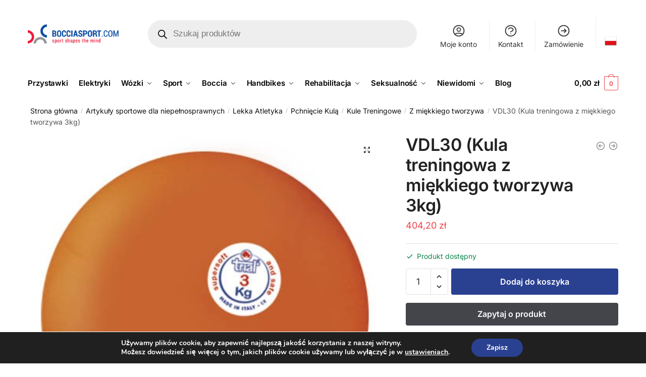

--- FILE ---
content_type: text/css
request_url: https://bocciasport.com/wp-content/themes/shoptimizer-child/style.css?ver=1.0.0
body_size: 2217
content:
/*
Theme Name:   Shoptimizer Child
Theme URI:    https://shoptimizerdemo.commercegurus.com/
Description:  Shiptimizer Child Theme
Author:       M G
Author URI:   http://example.com
Template:     shoptimizer
Version:      1.0.0
License:      GNU General Public License v2 or later
License URI:  http://www.gnu.org/licenses/gpl-2.0.html
Tags:         light, dark, two-columns, right-sidebar, responsive-layout, accessibility-ready
Text Domain:  shiptimizerchild
*/

button,
.add_to_cart_button {
    transition: all .4s !important;
}

.section {
    border-style: solid;
    border-width: 1px 0px 0px 0px;
    border-color: #eaeaea;
    padding: 50px 0;
    overflow: hidden;
}

.section.slider {
    padding: 0;
}

.section .col-full header {
    text-align: center;
}

#page .woocommerce-tabs .panel {
    display: block !important;
}

.page-template-template-fullwidth-no-heading #primary,
.page-template-template-our-partners #primary {
    padding: 60px 0;
}

.section h2 {
    margin: 0 0 35px 0;
    text-align: center;
}

.green-button {
    margin: 35px 0;
    padding: 20px 0;
    text-align: center;
}

.green-button a {
    font-size: 17px;
    line-height: 1;
    font-weight: 400;
    /* color: #000000; */
    color: #fff;
    /* background-color: #ffffff; */
    /* background-color: #3bb54a; */
    background-color: #2a4191;
    border-radius: 4px 4px 4px 4px;
    padding: 21px 35px 21px 35px;
    /* position: relative; */
    /* top: 0; */
    /* transition: .4s; */
    transition: .4s;
}

.green-button a:hover {
    /* top: -8px; */
    /* background-color: #009245; */
    background-color: #1b2228;
    color: #fff;
}

/* COLUMNS */
#three-columns {
    text-align: center;
}

.columns,
.columns-alternely .column-inner {
    display: flex;
    flex-wrap: wrap;
    justify-content: space-between;
}

.columns .column-inner {
    flex-basis: 30%;
}

.column-inner-image {
    margin: 0 0 10px 0;
}

.column-inner-image img {
    margin: 0 auto;
}

.columns-alternely .column-inner > div {
    flex-basis: 50%;
    padding: 15px;
}

.columns-alternely .column-inner img {
    box-shadow: 10px 10px 0 rgba(220, 152, 20, .1);
    width: 100%;
}

.columns-alternely .column-inner .column-inner-description {
    display: flex;
    flex-wrap: wrap;
    flex-direction: column;
    justify-content: center;
}

/* CATEGORIES */
.categories-container {
    display: flex;
    flex-wrap: wrap;
    justify-content: space-between;
}

.categories-inner {
    background: #2a4191;
    flex-basis: 24%;
    height: 200px;
    display: flex;
    /* flex-wrap: wrap;
    align-items: center;
    justify-content: center; */
    color: #fff;
    text-decoration: none;
    position: relative;
    overflow: hidden;
}

.categories-inner img {
    width: 100%;
    height: 100%;
    object-fit: cover;
    transform: scale(1);
    transition: .4s;
}

.categories-inner .bordered {
    /* height: 90%;
    flex-basis: 90%;
    border: 5px solid #fff;
    display: flex;
    flex-wrap: wrap;
    align-items: center;
    justify-content: center; */
    position: absolute;
    left: 0;
    top: 0;
    height: 100%;
    width: 100%;
    transition: .4s;
    background-color: rgba(0, 0, 0, .3);
    padding: 30px;
    display: flex;
    flex-direction: column;
    justify-content: space-between;
    align-items: flex-start;
}

.categories-inner .bordered strong {
    font-size: 21px;
    line-height: 1;
    color: #fff;
    transition: .4s;
    margin: 0;
    text-align: left;
    
    /* transform: scale(1); */
}

[for="reg_privacy_policy"] input {
    margin-right: 10px;
}

#order_review .form-row label {
    font-weight: 400;
}

.categories-inner .bordered button {
    background-color: #f04248;
    color: #fff;
}

.categories-inner:hover img {
    transform: scale(1.1);
}

.categories-inner:hover .bordered {
    /* height: 80%;
    flex-basis: 80%; */
    background-color: rgba(0, 0, 0, .6);
}

.categories-inner:hover .bordered strong {
    color: #fff;
    /* transform: scale(1.1); */
}

/* SOCIALS */
.socials {
    /* position: fixed; */
    /* top: 35vh; */
    /* z-index: 50; */
    width: 50px;
    display: flex;
    flex-direction: column;
    /* display: none; */
}

/* .site-content .woocommerce-breadcrumb {
    display: inline-block;
    border: 4px solid #f04248;
    padding: 10px;
    margin-top: 10px;
    margin-bottom: 30px;
} */

.woocommerce-ordering {
    border: 1px solid #ddd;
    padding: 5px;
}

.socials > a {
    width: 100%;
    flex-basis: 50px;
    display: inline-flex;
    justify-content: center;
    align-items: center;
    background-color: #1b2228;
    color: #fff !important;
    text-decoration: none;
    transition: .4s;
}

.youtube:hover {
    background-color: #dd4b39;
}

.facebook:hover {
    background-color: #3b5998;
}

footer .wpcf7 label {
    margin-bottom: 10px;
    display: block;
}

footer .wpcf7 label input:focus {
    background-color: #fff;
}

.call-back-feature {
    display: none;
}

/* PRODUCT FORM */
.outer-container {
    position: fixed;
    top: 0;
    left: 0;
    width: 100%;
    height: 100vh;
    background-color: rgba(0, 0, 0, .4);
    display: none;
    z-index: 1000000;
}

.inner-container {
    position: absolute;
    /* height: 50%; */
    width: 50%;
    top: 50%;
    left: 50%;
    transform: translate(-50%, -50%);
    padding: 20px;
    background-color: #fff;
    border-radius: 4px;
}

.inner-container > span {
    /* border: 0;
    background-color: transparent; */
    position: absolute;
    right: 20px;
    top: 20px;
    cursor: pointer;
}

.inner-container label > span {
    display: block;
    margin-bottom: 20px;
}

.inner-container input[type="submit"] {
    margin-top: 30px;
}

/* BANER */
#baner {
    border: 0;
    background-color: #222222;
    padding: 70px 0 0 0;
}

#baner h2,
#baner p {
    text-align: unset;
    color: rgba(255,255,255,0.79);
}

#baner h2 {
    font-size: 50px;
    letter-spacing: -0.8px;
}

#baner p {
    font-size: 19px;
}

.baner-link {
    padding: 20px 0;
}

.baner-image {
    position: relative;
    color: #fff;
}

.baner-image::before {
    content: '';
    width: 100%;
    height: calc(100% - 70px);
    position: absolute;
    top: 0;
    border: 5px solid rgba(255,255,255,0.09);
    z-index: 1;
}

.baner-image img {
    width: 50%;
    position: absolute;
    left: 50%;
    bottom: 0;
    transform: translate(-50%, 0);
    max-width: 237px;
    z-index: 2;
}

.baner-link a {
    /* background-color: rgba(255,255,255,0.79); */
    font-size: 17px;
    line-height: 1;
    background-color: #ffffff;
    border-radius: 4px 4px 4px 4px;
    padding: 21px 35px 21px 35px;
    color: #000;
    position: relative;
    top: 0;
    transition: .4s;
}

.baner-link:hover {
    top: -8px;
    color: #000;
}

.baner-container {
    display: flex;
    flex-wrap: wrap;
    justify-content: space-between;
    /* justify-content: center; */
}

.baner-container > div {
    flex-basis: 49%;
    height: 390px;
    padding-bottom: 70px;
}

/* PRODUCT */
.ask {
    margin-bottom: 30px;
}

.ask button {
    color: #fff;
    width: 100%;
}

ul.products li.product .price,
ul.products li.product .price *,
ul.products li.product .price bdi {
    color: #000;
    opacity: 1;
}

body.single-product .site-content .col-full {
    background-color: #fff;
}

ul.products li.product .price del,
ul.products li.product .price del span,
ul.products li.product .price del span bdi {
    color: #f04248;
}

.site-header-cart a.cart-contents .count {
    /* background-color: #000; */
}

li.menu-item-product p.product__categories,
ul.products li.product p.product__categories {
    color: #000;
}

.product-label.type-bubble,
li.product .onsale {
    opacity: 1;
}

body .call-back-feature a {
    font-size: 16px;
    background-color: #2a4191;
}

body #page .woocommerce-tabs ul.tabs li a span {
    background-color: #2a4191;
}

/* SLIDER */
#slider img {
    width: 100%;
    height: auto;
}

/* LATEST */
.columns-4 ul.products li.product {
    margin-bottom: 30px;
}

/* OUR PARTNERS */
.our-partners-container {
    display: flex;
    flex-wrap: wrap;
}

.our-partner {
    flex-basis: 24%;
    margin-right: 1%;
    transition: .4s;
    position: relative;
    top: 0;
}

.our-partner:hover {
    top: -4px;
}

.our-partner:nth-of-type(4n + 4) {
    margin-right: 0;
}


.page-template-template-with-blocks .content-area {
    width: 100%;
}

.swiper-button-next::after,
.swiper-rtl .swiper-button-prev::after,
.swiper-button-prev::after,
.swiper-rtl .swiper-button-next::after {
    color: #f04248;
}

body .switcher {
    position: fixed;
    top: 0;
    left: 0;
    z-index: 99999;
}

.slick-prev {
    left: 25px;
}

.slick-next {
    right: 25px;
}

.slick-prev,
.slick-next {
    z-index: 10;
}

@media all and (max-width: 992px) {
    .categories-inner {
        flex-basis: 49%;
        margin-bottom: 20px;
    }

    .section {
        overflow: hidden;
    }
}

@media all and (max-width: 768px) {
    .page-template-template-fullwidth-no-heading #primary {
        padding-top: 40px;
    }

    .columns .column-inner {
        flex-basis: 100%;
    }

    .columns-alternely .column-inner > div {
        flex-basis: 100%;
        /* padding: 15px; */
    }

    .columns-alternely .column-inner .column-inner-image {
        order: 0;
    }

    .columns-alternely .column-inner .column-inner-description {
        order: 1;
    }

    .baner-container > div {
        height: auto;
        flex-basis: 100%;
        padding: 50px 0;
    }
}

@media all and (min-width: 993px) {
    body .main-navigation ul li:hover>.sub-menu-wrapper ul,
    body .secondary-navigation ul li:hover>.sub-menu-wrapper ul {
        left: 0;
        display: flex;
        flex-wrap: wrap;
        width: 100%;
    }

    body .main-navigation ul.menu>li.menu-item-has-children {
        position: static;
    }

    body .main-navigation ul.menu li.menu-item-has-children>.sub-menu-wrapper,
    body .main-navigation ul.menu>li:not(.full-width)>.sub-menu-wrapper {
        width: 100%;
    }

    .shoptimizer-primary-navigation {
        position: relative;
    }

    .site-header-cart {
        /* min-width: 188px; */
    }
}

@media all and (max-width: 600px) {
    .categories-inner {
        flex-basis: 100%;
        /* height: 250px; */
    }
}

@media all and (max-width: 480px) {
    .page-template-template-fullwidth-no-heading #primary {
        padding-top: 25px;
    }
}